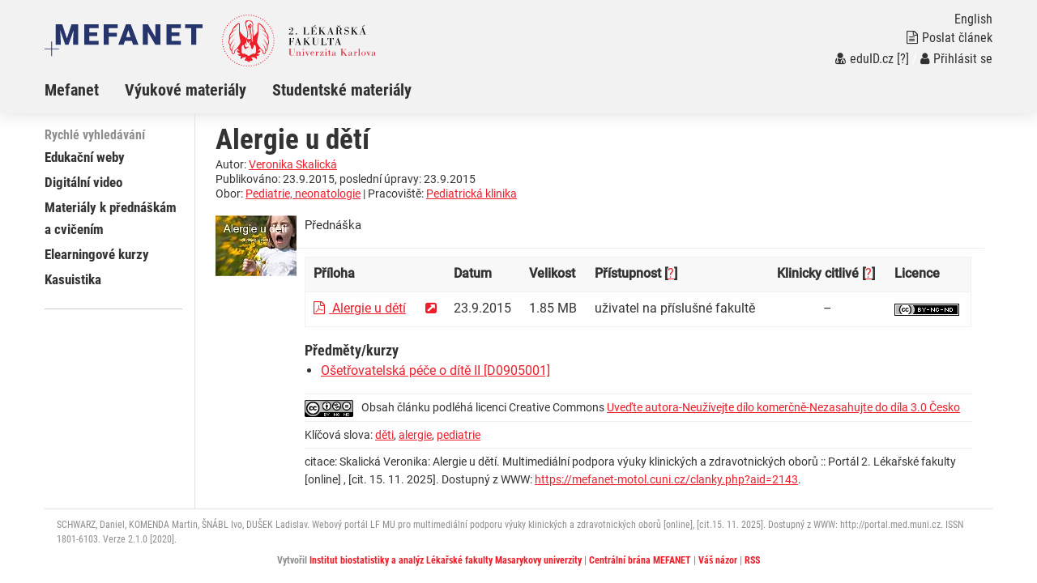

--- FILE ---
content_type: text/html; charset=UTF-8
request_url: http://mefanet-motol.cuni.cz/clanky.php?aid=2143
body_size: 4323
content:
<!DOCTYPE html>
<html class="no-js" lang="cs">
  <head>
  <title>Portál 2.LF: Alergie u dětí</title>
  <meta charset="utf-8" />
  <meta name="viewport" content="width=device-width, initial-scale=1.0" />
  <meta http-equiv="x-ua-compatible" content="ie=edge" />
  <meta name="robots" content="index,follow" />
  <meta name="description" content="Přednáška&nbsp;&shy;&nbsp;&shy;&nbsp;&shy;&nbsp;&shy;&nbsp;&shy;&nbsp;&shy;&nbsp;&shy;&nbsp;&shy;&nbsp;&shy;&nbsp;&shy;&nbsp;&shy;&nbsp;&shy;&nbsp;&shy;&nbsp;&shy;&nbsp;&shy;&nbsp;&shy;&nbsp;&shy;&nbsp;&shy;&nbsp;&shy;&nbsp;&shy;&nbsp;&shy;&nbsp;&shy;&nbsp;&shy; &nbsp;&shy; &nbsp;&shy; &nbsp;&shy; &nbsp;&shy; &nbsp;&shy; &nbsp;&shy;" />
  <meta name="keywords" content="děti, alergie, pediatrie" />
  <meta name="msapplication-TileColor" content="#ffc40d">
  <meta name="theme-color" content="#ffffff">

  <meta name="author" content="Multimediální podpora výuky klinických a zdravotnických oborů :: Portál 2. Lékařské fakulty" />
  <meta name="copyright" content="2. LF." />
  <meta name="DC.Identifier" content="(SCHEME=ISSN) 1801-6103" />
  <link rel="schema.DC" href="http://purl.org/dc/elements/1.1/" />
  <!-- specificka metadata -->
  <meta name="DC.Creator" content="Veronika Skalická" />
  <meta name="DC.Rights" content="MUDr. Veronika Skalická, Pediatrická klinika, UK 2. lékařská fakulta, V Úvalu 84, Praha 5, UK 2. lékařská fakulta, telefon: +420 224 432 001, fax: +420 , adresa: V Úvalu 84, 150 06 Praha 5" />
  <meta name="DC.Title" content="Alergie u dětí" />
  <meta name="DC.Description" content="Přednáška&nbsp;&shy;&nbsp;&shy;&nbsp;&shy;&nbsp;&shy;&nbsp;&shy;&nbsp;&shy;&nbsp;&shy;&nbsp;&shy;&nbsp;&shy;&nbsp;&shy;&nbsp;&shy;&nbsp;&shy;&nbsp;&shy;&nbsp;&shy;&nbsp;&shy;&nbsp;&shy;&nbsp;&shy;&nbsp;&shy;&nbsp;&shy;&nbsp;&shy;&nbsp;&shy;&nbsp;&shy;&nbsp;&shy; &nbsp;&shy; &nbsp;&shy; &nbsp;&shy; &nbsp;&shy; &nbsp;&shy; &nbsp;&shy;" />
  <meta name="DC.Subject" content="děti, alergie, pediatrie" />
  <!-- specificka metadata -->
  <meta name="DC.Creator" content="2. LF." />
  <meta name="DC.Subject" scheme="PHNK" content="medicína" />
  <meta name="DC.Subject" scheme="PHNK" content="lékařství" />
  <meta name="DC.Subject" scheme="PHNK" content="studium a výuka" />
  <meta name="DC.Subject" scheme="PHNK" content="multimédia" />
  <meta name="DC.Subject" scheme="MDT_MRF" content="61" />
  <meta name="DC.Subject" scheme="MDT_MRF" content="371.3" />
  <meta name="DC.Subject" scheme="MDT_MRF" content="004.032.6" />
  <meta name="DC.Subject" scheme="MDT_KON" content="61 - Lékařské vědy. Lékařství" />
  <meta name="DC.Subject" scheme="DDC_CON" content="610 - Medical sciences, medicine" />
  <meta name="DC.Description.abstract" content="Platforma 2.LF pro zveřejňování elektronických verzí pedagogických děl a multimediálních materiálů pro podporu výuky, hlavní úlohou je zpřístupnění všech elektronických didaktických materiálů vytvářených na 2.LF." />
  <meta name="DC.Publisher" content="2. LF." />
  <meta name="DC.Date" content="2015-09-23" />
  <meta name="DC.Type" scheme="DCMIType" content="InteractiveResource" />
  <meta name="DC.Format.medium" content="computerFile" />
  <meta name="DC.Identifier" content="https://mefanet-motol.cuni.cz" />
  <meta name="DC.Identifier" scheme="URN" content="URN:NBN:cz-nk2006118" />
  <meta name="DC.Language" scheme="RFC3066" content="cze" />
  <meta name="DC.Language" scheme="RFC3066" content="eng" />
  <meta name="DC.Rights" content="2. LF." />
  <link rel="stylesheet" href="css/app-motol.css" />
  <link rel="stylesheet" href="css/base.css?v1" />
  <script src="js/jquery.min.js"></script>  
  <script src="js/foundation.min.js"></script>
  <script src="js/jquery.magnific-popup.min.js"></script>
  <script src="js/common.js"></script>
  <link rel="shortcut icon" type="image/x-icon" href="favicon.ico" />
  </head>
<body>

  <nav class="accessibility-navigation" id="accessibility-navigation">
    <a title="Skip to content" href="#main">Přejít k obsahu</a>
    <a title="Skip to navigation" href="#navigation">Přejít k navigaci</a>
  </nav>
<header class="header">

    <div class="grid-container">
      <div class="grid-x">
        <div class="small-6 medium-8 large-10 cell header__logo">
          <a href="index.php"><img class="logo-small float-left" src="img/logo-mefanet-small.svg" alt="Logo MEFANET"></a>
          <a href=""><img class="logo-faculty float-left" src="img/motol/logo-faculty-cs.svg" alt="Logo LF"></a>
          <a href="index.php"><p class="float-left faculty-name show-for-medium"></a>
        </div>
        <div class="small-6 medium-4 large-2 cell">
          <div class="header__control text-right float-right show-for-medium">
            <a href="index-en.php"><p class="header__control--language">English</p></a> 
            <a href="index.php?f=poslat-clanek">
              <p class="header__control--language"><i class="fa fa-file-text-o" aria-hidden="true"></i>Poslat článek</p>
            </a>
            <p class="header__control--language white"><a href="https://mefanet-motol.cuni.cz/Shibboleth.sso/DS?target=https://mefanet-motol.cuni.cz/auth/do.php?oref=https://mefanet-motol.cuni.cz/clanky.php?aid=2143" title="Přihlášení uživatelů sítě MEFANET a české akademické federace identit eduID.cz (bez nutnosti registrace)"><i class="fa fa-user-md" aria-hidden="true"></i>eduID.cz</a> <a href="http://www.mefanet.cz/index.php?pg=authentication-framework" title="Více informací o autentizačním rámci sítě MEFANET">[?]</a> /  <a href="index.php?f=vas-ucet"><i class="fa fa-user" aria-hidden="true"></i>Přihlásit se</a></a></p>
          </div>
        </div>
      </div>
    </div>
    <nav class="navigation">
      <div class="grid-container">
        <div class="grid-x">
          <div class="large-12 cell">
            <div class="title-bar" data-responsive-toggle="example-animated-menu" data-hide-for="medium">
              <div class="title-bar-left">
                <div class="title-bar-title">Portál 2.LF</div>
              </div>
              <div class="title-bar-right">
                <button class="menu-icon" type="button" data-toggle></button>
                <div class="title-bar-title">Menu</div>
              </div>
            </div>
            <div class="top-bar" id="example-animated-menu">
              <div class="top-bar-left">
                <ul class="vertical medium-horizontal menu" data-responsive-menu="accordion medium-dropdown">
     <li><a title="Informace o projektu Mefanet (MEdical FAculties NETwork - http://www.mefanet.cz)" href="clanky.php?s=sekce1" >Mefanet</a></li>
     <li><a title="Výukové materiály" href="clanky.php?s=sekce2" >Výukové materiály</a></li>
     <li><a title="Studentské materiály" href="clanky.php?s=stu" >Studentské materiály</a></li>

                  <div class="show-for-small-only">
                    <li><a href="index.php?f=poslat-clanek"><i class="fa fa-file-text-o" aria-hidden="true"></i>Poslat článek</a></li>
                    <li class="white links"><a href="https://mefanet-motol.cuni.cz/Shibboleth.sso/DS?target=https://mefanet-motol.cuni.cz/auth/do.php?oref=https://mefanet-motol.cuni.cz/clanky.php?aid=2143" title="Přihlášení uživatelů sítě MEFANET a české akademické federace identit eduID.cz (bez nutnosti registrace)"><i class="fa fa-user-md" aria-hidden="true"></i>eduID.cz</a> <a href="http://www.mefanet.cz/index.php?pg=authentication-framework" title="Více informací o autentizačním rámci sítě MEFANET">[?]</a> /  <a href="index.php?f=vas-ucet"><i class="fa fa-user" aria-hidden="true"></i>Přihlásit se</a></a></li>
                    <li><a href="index-en.php">English</a></li>
                  </div>
                </ul>
              </div>
            </div>
          </div>
        </div>
      </div>
    </nav>
  </header>
  <div class="grid-container content" id="main" role="main"><div class="grid-x grid-padding-x">
      <div class="large-2 cell sidemenu">
        <span class="sidemenu__caption">Rychlé vyhledávání</span>
    <ul>
        <li><a title="Edukační weby" href="clanky.php?cat=edukacni-weby" >Edukační weby</a></li>
        <li><a title="Digitální video" href="clanky.php?cat=digitalni-video" >Digitální video</a></li>
        <li><a title="Materiály k přednáškám a&#160;cvičením" href="clanky.php?cat=materialy-prednaskam" >Materiály k přednáškám a&#160;cvičením</a></li>
        <li><a title="Elearningové kurzy" href="clanky.php?cat=elearningove-kurzy" >Elearningové kurzy</a></li>
        <li><a title="Kasuistika" href="clanky.php?cat=kasuistika" >Kasuistika</a></li>
     </ul>
    <hr  />
    <div class="hp_shib_box"><div class="hp_shib_padding">
      </div></div>
      </div>
      <div class="large-10 cell content__box">

<div class="article">

<div class="grid-x grid-padding-x">
  <div class="article__info cell medium-12 large-12">
    <h1 class="article__title">Alergie u dětí</h1>
    <p>Autor: <a href="autori.php?tid=403" title="Vypsat všechny články - Veronika Skalická">Veronika Skalická</a></p>
    <p>Publikováno: 23.9.2015, poslední úpravy: 23.9.2015</p>
    <p>Obor: <a href="lekarske-discipliny.php?disid=27" title="Vypsat všechny články zařazené v lékařském oboru Pediatrie, neonatologie">Pediatrie, neonatologie</a> | Pracoviště: <a href="pracoviste.php?depid=25" title="Vypsat všechny články pracoviště: Pediatrická klinika, UK 2. lékařská fakulta,V Úvalu 84 Praha 5 150 06 +420 224432001 http://ttp://www.pediatrie-motol.cz/">Pediatrická klinika</a></p>
  </div>
</div>
<div class="article__content">
  <div class="article__content--intro"><div class="article__image clearfix float-left"><img src="res/anot-alergie-u-deti_56027c6e89d31.jpg" alt="Alergie u dětí" /></div><p>Přednáška&nbsp;&shy;&nbsp;&shy;&nbsp;&shy;&nbsp;&shy;&nbsp;&shy;&nbsp;&shy;&nbsp;&shy;&nbsp;&shy;&nbsp;&shy;&nbsp;&shy;&nbsp;&shy;&nbsp;&shy;&nbsp;&shy;&nbsp;&shy;&nbsp;&shy;&nbsp;&shy;&nbsp;&shy;&nbsp;&shy;&nbsp;&shy;&nbsp;&shy;&nbsp;&shy;&nbsp;&shy;&nbsp;&shy; &nbsp;&shy; &nbsp;&shy; &nbsp;&shy; &nbsp;&shy; &nbsp;&shy; &nbsp;&shy;</p>
</div>

<div class="grid-container"><div class="grid-x grid-padding-x"><div class="small-12 medium-12 large-12">

  <div class="table-scroll">
<table><thead><tr>
<th>Příloha</th>
<th>&nbsp;</th>
<th>Datum</th>
<th>Velikost</th>
<th>Přístupnost&nbsp;[<a href="http://www.mefanet.cz/index.php?pg=authentication-framework" title="Zjistit více o autentizaci">?</a>]</th>
<th>Klinicky citlivé&nbsp;[<a href="http://www.mefanet.cz/index.php?pg=help--klinicky-citlive" title="Co je to klinicky citlivý materiál?">?</a>]</th>
<th>Licence</th>
</tr></thead>
<tbody>
<tr>
<td><a href="download.php?fid=2229" title="Stáhnout - Alergie u dětí"><i class="fa fa-file-pdf-o file-format" aria-hidden="true"></i>&nbsp;Alergie u dětí</a></td>
<td><a href="download.php?fid=2229" title="Otevřít v novém okně - Alergie u dětí" target="_blank" rel="noopener noreferrer"><i class="fa fa-external-link-square" aria-hidden="true" title="Otevřít v novém okně - Alergie u dětí"></i></a></td>
<td>23.9.2015</td>
<td>1.85&nbsp;MB</td>
<td>uživatel na příslušné fakultě</td>
<td class='text-center'>&ndash;</td>
<td><a rel="license" title="Uveďte autora-Neužívejte dílo komerčně-Nezasahujte do díla" href="http://creativecommons.org/licenses/by-nc-nd/3.0/cz/"><img title="Uveďte autora-Neužívejte dílo komerčně-Nezasahujte do díla" alt="Creative Commons License" class="middle" src="images/cc-by-nc-nd/3.0/80x15.png" /></a></td>
</tr>
</tbody>
</table>
</div>
<h4>Předměty/kurzy</h4>
<ul class="dokumenty"><li><a href="kurzy.php?cid=564" title="Vypsat všechny články asociované s předmětem/kurzem Ošetřovatelská péče o dítě II [D0905001]">Ošetřovatelská péče o dítě II [D0905001]</a></li>
</ul>
<div class="large-12 article__copyright"><p><a rel="license" title="Uveďte autora-Neužívejte dílo komerčně-Nezasahujte do díla" href="http://creativecommons.org/licenses/by-nc-nd/3.0/cz/"><img title="Uveďte autora-Neužívejte dílo komerčně-Nezasahujte do díla" alt="Creative Commons License" src="images/cc-by-nc-nd/3.0/88x31.png" /></a>Obsah článku podléhá licenci Creative Commons <a rel="license" href="http://creativecommons.org/licenses/by-nc-nd/3.0/cz/">Uveďte autora-Neužívejte dílo komerčně-Nezasahujte do díla 3.0 Česko</a></p></div>
<div class="large-12 article__keywords">
  <p>Klíčová slova: <a href="index.php?f=vyhledavani&amp;q=děti" title="děti">děti</a>, <a href="index.php?f=vyhledavani&amp;q=alergie" title="alergie">alergie</a>, <a href="index.php?f=vyhledavani&amp;q=pediatrie" title="pediatrie">pediatrie</a></p>
  <p class="article__keywords--citation">citace: Skalická Veronika: Alergie u dětí. Multimediální podpora výuky klinických a zdravotnických oborů :: Portál 2. Lékařské fakulty [online] , [cit. 15. 11. 2025]. Dostupný z WWW: <a href="https://mefanet-motol.cuni.cz/clanky.php?aid=2143">https://mefanet-motol.cuni.cz/clanky.php?aid=2143</a>.</p>
</div>
  </div></div></div>
</div>

</div>
  </div></div>
  <footer class="footer"  role="contentinfo">
    <div class="footer__content">
      <div class="grid-container">
        <div class="grid-x grid-padding-x">
          <div class="large-12 cell text-left">
            SCHWARZ, Daniel, KOMENDA Martin, ŠNÁBL Ivo, DUŠEK Ladislav. Webový portál LF MU pro multimediální podporu výuky klinických a zdravotnických oborů [online], [cit.15. 11. 2025]. 
Dostupný z WWW: http://portal.med.muni.cz. ISSN 1801-6103.
            Verze 2.1.0 [2020].
          </div>
          <div class="large-12 cell text-left">
            <div class="footer__logo--iba">
              <p>Vytvořil <a href="https://www.iba.muni.cz/">Institut biostatistiky a analýz Lékařské fakulty Masarykovy univerzity</a>
              | <a href="https://portal.mefanet.cz/">Centrální brána MEFANET</a>
              | <a href="index.php?f=vas-nazor">Váš názor</a>
              | <a href="rss.php">RSS</a>
              </p>
            </div>
          </div>
        </div>
      </div>
    </div>
  </footer>
<script>
var gaJsHost = (("https:" == document.location.protocol) ? "https://ssl." : "http://www.");
document.write(unescape("%3Cscript src='" + gaJsHost + "google-analytics.com/ga.js' type='text/javascript'%3E%3C/script%3E"));
</script>
<script type="text/javascript">
try {
var pageTracker = _gat._getTracker("UA-XXXXXXXDOPLNIT");
pageTracker._trackPageview();
var secondTracker = _gat._getTracker("UA-8624355-5");
secondTracker._setDomainName("none");
secondTracker._setAllowLinker(true);
secondTracker._initData();
secondTracker._trackPageview();
} catch(err) {}
</script>
</body>
</html>

--- FILE ---
content_type: image/svg+xml
request_url: http://mefanet-motol.cuni.cz/img/motol/logo-faculty-cs.svg
body_size: 23522
content:
<!-- Generator: Adobe Illustrator 23.0.6, SVG Export Plug-In  -->
<svg version="1.1" xmlns="http://www.w3.org/2000/svg" xmlns:xlink="http://www.w3.org/1999/xlink" x="0px" y="0px" width="247.9px"
	 height="84.5px" viewBox="0 0 247.9 84.5" enable-background="new 0 0 247.9 84.5" xml:space="preserve">
<defs>
</defs>
<path d="M114.6,32.3h-7.1v-0.8c2.8-2.7,3.7-3.6,4.2-4.2c0.9-1,1.2-1.8,1.2-2.9c0-1.8-0.9-2.9-2.3-2.9c-1.1,0-2.2,0.9-2.2,1.8
	c0,0.2,0.1,0.4,0.3,0.4c0.1,0,0.1,0,0.2,0c0.2-0.1,0.3-0.1,0.4-0.1c0.5,0,0.9,0.3,0.9,0.8s-0.4,0.8-0.9,0.8c-0.8,0-1.3-0.7-1.3-1.6
	c0-1.4,1.4-2.6,3.3-2.6c2,0,3.4,1.2,3.4,2.8c0,0.7-0.3,1.4-0.9,2.2c-0.7,0.8-1,1.1-3.3,3.3c-0.4,0.3-1,0.9-1.8,1.6h4
	c1.3,0,1.4-0.1,1.6-1.7h0.3L114.6,32.3z"/>
<path d="M121,31.4c0,0.6-0.5,1-1.1,1c-0.6,0-1.1-0.4-1.1-1c0-0.6,0.5-1,1.1-1C120.5,30.3,121,30.8,121,31.4"/>
<path d="M132.1,21.1h-1.5v-0.3h5v0.3h-1.5v10.8h2.2c1.5,0,2-0.1,2.4-0.6c0.5-0.5,0.8-1.2,1.1-2.6h0.3l-0.3,3.6h-9.1v-0.3h1.5V21.1z"
	/>
<path d="M151,17.8c0.2,0,0.3,0.1,0.3,0.2c0,0.1-0.1,0.2-0.3,0.2l-4.2,1.6l-0.1-0.2l2.5-1.8H151z M144.5,21.1H143v-0.3h8.8l0.1,3.2
	h-0.2c-0.2-1-0.5-1.5-0.8-2c-0.3-0.4-0.8-0.7-1.5-0.8c-0.3-0.1-0.5-0.1-1.4-0.1h-1.4v5.2c2.3,0,2.6-0.3,2.7-2.1h0.2v4.7h-0.2
	c-0.1-1.1-0.1-1.2-0.3-1.6c-0.3-0.5-0.7-0.7-1.8-0.7h-0.6v5.3h2.3c1.2,0,1.4,0,1.8-0.3c0.7-0.4,1-1,1.6-2.9h0.2l-0.3,3.6H143v-0.3
	h1.5V21.1z"/>
<path d="M166,31.9h0.9v0.3h-4.8v-0.3h1.6l-4.5-5.7l4.9-5.2h-1.8v-0.3h3.9v0.3h-1.5l-3.9,4.1L166,31.9z M157,21.1h-1.5v-0.3h5v0.3
	H159v10.8h1.5v0.3h-5v-0.3h1.5V21.1z"/>
<path d="M173.9,23.4l-1.7,4.8h3.4L173.9,23.4z M172.1,28.6l-1.2,3.4h1.6v0.3h-3v-0.3h0.9l4.1-11.2h0.5l4,11.2h1.3v0.3h-5v-0.3h1.6
	l-1.2-3.4H172.1z"/>
<path d="M187.3,25.9c1.3,0,1.9-0.1,2.4-0.4c0.5-0.4,0.8-1.1,0.8-2c0-0.9-0.3-1.6-0.8-1.9c-0.5-0.4-1-0.4-2.3-0.4h-0.7v4.8H187.3z
	 M185,17.9l0.1-0.2l2.9,0.8l2.9-0.8l0.1,0.2l-3,1.9L185,17.9z M184.7,21.1h-1.5v-0.3h4.2c2.4,0,3.1,0.1,3.9,0.6
	c0.8,0.5,1.3,1.2,1.3,2.1c0,1.6-1.4,2.6-3.7,2.8c2.3,0.3,3.5,1.7,3.3,3.9c0,0.8,0,1,0.1,1.2c0.1,0.3,0.4,0.6,0.7,0.6
	c0.2,0,0.3,0,0.7-0.2l0.1,0.3c-0.5,0.2-0.9,0.3-1.3,0.3c-0.9,0-1.8-0.5-2.1-1.2c-0.3-0.5-0.4-0.9-0.4-2.3c0-1.1-0.1-1.5-0.5-1.9
	c-0.4-0.5-1-0.7-2.3-0.7h-0.6v5.6h1.5v0.3h-5v-0.3h1.5V21.1z"/>
<path d="M203.8,23.6h-0.3c-0.1-0.8-0.3-1.2-0.7-1.6c-0.5-0.7-1.4-1-2.2-1c-1.4,0-2.4,0.9-2.4,2.1c0,0.6,0.3,1.1,0.8,1.3
	c0.3,0.2,0.9,0.3,2.1,0.6c1.5,0.4,1.8,0.5,2.3,0.9c0.7,0.6,1.1,1.5,1.1,2.6c0,2.3-1.5,3.9-3.6,3.9c-1,0-1.8-0.3-2.7-1l-0.7,0.8h-0.4
	v-3.6h0.3c0.2,0.9,0.4,1.5,0.8,2c0.7,0.8,1.7,1.3,2.8,1.3c1.6,0,2.7-1,2.7-2.5c0-0.7-0.3-1.3-0.8-1.7c-0.4-0.3-0.7-0.4-2.1-0.7
	c-1.5-0.4-2-0.6-2.5-1c-0.5-0.5-0.9-1.2-0.9-2.1c0-2,1.5-3.5,3.4-3.5c0.8,0,1.5,0.2,2.3,0.7l0.6-0.7h0.3V23.6z"/>
<path d="M218,31.9h0.9v0.3h-4.8v-0.3h1.6l-4.5-5.7l4.9-5.2h-1.8v-0.3h3.9v0.3h-1.5l-3.9,4.1L218,31.9z M209.1,21.1h-1.5v-0.3h5v0.3
	H211v10.8h1.5v0.3h-5v-0.3h1.5V21.1z"/>
<path d="M229.9,17.8c0.2,0,0.3,0.1,0.3,0.2c0,0.1-0.1,0.2-0.3,0.2l-4.2,1.6l-0.1-0.2l2.5-1.8H229.9z M225.9,23.4l-1.7,4.8h3.4
	L225.9,23.4z M224.1,28.6l-1.2,3.4h1.6v0.3h-3v-0.3h0.9l4.1-11.2h0.5l3.9,11.2h1.3v0.3h-5v-0.3h1.6l-1.2-3.4H224.1z"/>
<path d="M108.8,38.3h-1.5v-0.3h8.7l0.2,3.2H116c-0.2-1.1-0.5-1.6-0.9-2.1c-0.4-0.4-0.8-0.6-1.3-0.7c-0.3-0.1-0.4-0.1-1.9-0.1h-1.1
	v5.2c2.3,0,2.6-0.3,2.7-2.1h0.2V46h-0.2c-0.1-1-0.1-1.2-0.3-1.6c-0.3-0.5-0.7-0.7-1.8-0.7h-0.6v5.3h1.5v0.3h-5v-0.3h1.5V38.3z"/>
<path d="M121.7,40.6l-1.7,4.8h3.4L121.7,40.6z M119.9,45.7l-1.2,3.4h1.6v0.3h-3v-0.3h0.9l4.1-11.2h0.5l3.9,11.2h1.3v0.3h-5v-0.3h1.6
	l-1.2-3.4H119.9z"/>
<path d="M141.4,49.1h0.9v0.3h-4.8v-0.3h1.6l-4.5-5.7l4.9-5.2h-1.8v-0.3h3.9v0.3h-1.5l-3.9,4.1L141.4,49.1z M132.4,38.3h-1.5v-0.3h5
	v0.3h-1.5v10.8h1.5v0.3h-5v-0.3h1.5V38.3z"/>
<path d="M152.3,38.3v-0.3h3.5v0.3h-1.5v6.6c0,2.2-0.1,2.8-0.7,3.5c-0.6,0.8-1.6,1.2-3,1.2c-1.4,0-2.7-0.4-3.4-1.1
	c-0.8-0.7-0.9-1.4-0.9-3.7v-6.6h-1.5v-0.3h5v0.3h-1.5v6.6c0,2.4,0,2.7,0.5,3.4c0.4,0.6,1.3,1,2.3,1c1.2,0,2.1-0.5,2.5-1.4
	c0.3-0.7,0.4-1.1,0.4-2.9v-6.6H152.3z"/>
<path d="M160.4,38.3h-1.5v-0.3h5v0.3h-1.5v10.8h2.2c1.5,0,2-0.1,2.4-0.6c0.5-0.5,0.8-1.2,1.1-2.6h0.3l-0.3,3.6h-9.1v-0.3h1.5V38.3z"
	/>
<path d="M174,38.3h-0.6c-1.3,0-1.6,0.1-2.1,0.7c-0.6,0.7-0.9,1.4-1.1,2.6h-0.3l0.1-3.6h10l0.1,3.6h-0.3c-0.2-1.2-0.5-1.9-1.1-2.6
	c-0.5-0.6-0.9-0.7-2.1-0.7H176v10.8h1.7v0.3h-5.4v-0.3h1.7V38.3z"/>
<path d="M186,40.6l-1.7,4.8h3.4L186,40.6z M184.2,45.7l-1.2,3.4h1.6v0.3h-3v-0.3h0.9l4.1-11.2h0.5l3.9,11.2h1.3v0.3h-5v-0.3h1.6
	l-1.2-3.4H184.2z"/>
<path fill="#D73648" d="M114.4,55.9v-0.3h3.3v0.3h-1.4v6.3c0,2.1-0.1,2.6-0.6,3.4c-0.5,0.8-1.6,1.2-2.9,1.2c-1.3,0-2.6-0.4-3.3-1
	c-0.7-0.7-0.9-1.3-0.9-3.5v-6.3h-1.4v-0.3h4.8v0.3h-1.4v6.3c0,2.3,0,2.6,0.5,3.2c0.4,0.6,1.2,0.9,2.2,0.9c1.1,0,2-0.5,2.4-1.3
	c0.3-0.6,0.3-1,0.3-2.8v-6.3H114.4z"/>
<path fill="#D73648" d="M120.1,60.5H119v-0.3h2.7V61c0.6-0.7,1.3-1,2.2-1c0.7,0,1.4,0.3,1.8,0.6c0.4,0.4,0.5,0.8,0.5,2v3.7h1.2v0.3
	h-3.8v-0.3h1v-2.5c0-2-0.1-2.6-0.3-2.9c-0.2-0.3-0.5-0.4-0.9-0.4c-0.5,0-1,0.3-1.3,0.7c-0.3,0.5-0.4,1.2-0.4,3.2v2h1v0.3H119v-0.3
	h1.2V60.5z"/>
<path fill="#D73648" d="M132.1,56.8c0,0.5-0.5,0.9-1,0.9c-0.6,0-1-0.4-1-0.9c0-0.5,0.4-0.9,1-0.9C131.6,55.8,132.1,56.3,132.1,56.8
	 M130.4,60.5h-1.2v-0.3h2.7v6.1h1.2v0.3h-3.9v-0.3h1.2V60.5z"/>
<polygon fill="#D73648" points="138.1,66.8 137.5,66.8 134.8,60.5 134.1,60.5 134.1,60.1 137.8,60.1 137.8,60.5 136.5,60.5 
	138.4,64.9 140.2,60.5 138.8,60.5 138.8,60.1 141.3,60.1 141.3,60.5 140.6,60.5 "/>
<path fill="#D73648" d="M146.9,62.5c0-1.1,0-1.2-0.1-1.5c-0.2-0.4-0.6-0.6-1.1-0.6c-0.5,0-0.9,0.1-1.1,0.4c-0.2,0.3-0.3,0.6-0.3,1.4
	v0.3H146.9z M144.2,62.8v0.5c0,1.6,0,2,0.2,2.3c0.3,0.5,0.8,0.8,1.4,0.8c1.1,0,2-0.7,2.3-2h0.4c-0.3,1.4-1.4,2.3-2.8,2.3
	c-1.8,0-3.4-1.6-3.4-3.4s1.5-3.4,3.3-3.4c1.1,0,2,0.5,2.6,1.3c0.3,0.4,0.4,0.8,0.5,1.5H144.2z"/>
<path fill="#D73648" d="M151.5,60.5h-1.2v-0.3h2.7v1.6c0.5-1.2,1.1-1.7,1.9-1.7c0.6,0,1.1,0.4,1.1,1c0,0.5-0.4,0.8-0.9,0.8
	c-0.3,0-0.6-0.2-0.7-0.4c-0.1-0.1-0.1-0.1-0.1-0.4c0-0.1-0.1-0.2-0.2-0.2c-0.1,0-0.3,0.2-0.5,0.4c-0.5,0.8-0.7,1.8-0.7,3.7v1.5h1.2
	v0.3h-3.9v-0.3h1.2V60.5z"/>
<path fill="#D73648" d="M159.5,66.3h1.4c1.1,0,1.6-0.2,1.9-0.8c0.2-0.3,0.4-1,0.6-1.6h0.2l0,2.8h-6l4.2-6.1h-0.9
	c-1,0-1.3,0.1-1.6,0.4c-0.3,0.4-0.4,0.5-0.8,1.8h-0.2v-2.5h5.6L159.5,66.3z"/>
<path fill="#D73648" d="M168.5,56.8c0,0.5-0.5,0.9-1,0.9c-0.6,0-1-0.4-1-0.9c0-0.5,0.4-0.9,1-0.9C168.1,55.8,168.5,56.3,168.5,56.8
	 M166.8,60.5h-1.2v-0.3h2.7v6.1h1.2v0.3h-3.9v-0.3h1.2V60.5z"/>
<path fill="#D73648" d="M173.4,60.1h1.7v0.3h-1.7v4.7c0,0.5,0,0.6,0.1,0.8c0.1,0.2,0.4,0.3,0.7,0.3c0.5,0,0.8-0.3,0.9-0.9h0.3
	c-0.2,0.9-0.8,1.4-1.8,1.4c-0.6,0-1.2-0.2-1.5-0.6c-0.3-0.3-0.3-0.5-0.3-1.5v-4.2h-1.1v-0.2c1.2-0.6,1.9-1.4,2.4-2.6h0.3V60.1z"/>
<path fill="#D73648" d="M181.3,63.3c-0.9,0-1.4,0.1-1.8,0.4c-0.5,0.3-0.8,0.7-0.8,1.3c0,0.7,0.4,1.1,1,1.1c0.5,0,1-0.3,1.2-0.7
	c0.2-0.3,0.3-0.8,0.3-1.7V63.3z M184,66.3c-0.4,0.3-0.8,0.5-1.2,0.5c-0.9,0-1.4-0.4-1.5-1.3c-0.5,0.8-1.3,1.3-2.3,1.3
	c-1.1,0-1.8-0.6-1.8-1.5c0-0.8,0.6-1.4,1.6-1.8c0.6-0.2,1.4-0.3,2.5-0.4v-1.1c0-0.9,0-1.1-0.2-1.3c-0.2-0.2-0.6-0.3-1-0.3
	c-0.6,0-1.3,0.4-1.3,0.7c0,0.1,0,0.1,0.1,0.2c0.2,0.2,0.2,0.3,0.2,0.5c0,0.4-0.3,0.7-0.7,0.7c-0.4,0-0.8-0.3-0.8-0.7
	c0-0.9,1.3-1.6,2.7-1.6c0.9,0,1.6,0.3,2.1,0.7c0.4,0.4,0.4,0.5,0.4,1.9v1.8c0,1.6,0,1.6,0.1,1.7c0.1,0.1,0.1,0.2,0.3,0.2
	c0.2,0,0.2,0,0.5-0.3L184,66.3z"/>
<path fill="#D73648" d="M200.9,66.3h0.8v0.3h-4.6v-0.3h1.5l-4.3-5.4l4.7-4.9h-1.7v-0.3h3.7v0.3h-1.5l-3.7,4L200.9,66.3z M192.3,55.9
	h-1.5v-0.3h4.8v0.3h-1.4v10.3h1.4v0.3h-4.8v-0.3h1.5V55.9z"/>
<path fill="#D73648" d="M207.6,63.3c-0.9,0-1.4,0.1-1.8,0.4c-0.5,0.3-0.8,0.7-0.8,1.3c0,0.7,0.4,1.1,1,1.1c0.5,0,1-0.3,1.2-0.7
	c0.2-0.3,0.3-0.8,0.3-1.7V63.3z M210.3,66.3c-0.4,0.3-0.8,0.5-1.2,0.5c-0.9,0-1.4-0.4-1.5-1.3c-0.5,0.8-1.3,1.3-2.3,1.3
	c-1.1,0-1.8-0.6-1.8-1.5c0-0.8,0.6-1.4,1.6-1.8c0.6-0.2,1.4-0.3,2.5-0.4v-1.1c0-0.9,0-1.1-0.2-1.3c-0.2-0.2-0.6-0.3-1-0.3
	c-0.6,0-1.3,0.4-1.3,0.7c0,0.1,0,0.1,0.1,0.2c0.2,0.2,0.2,0.3,0.2,0.5c0,0.4-0.3,0.7-0.7,0.7c-0.4,0-0.8-0.3-0.8-0.7
	c0-0.9,1.3-1.6,2.7-1.6c0.9,0,1.6,0.3,2.1,0.7c0.4,0.4,0.4,0.5,0.4,1.9v1.8c0,1.6,0,1.6,0.1,1.7c0.1,0.1,0.1,0.2,0.3,0.2
	c0.2,0,0.2,0,0.5-0.3L210.3,66.3z"/>
<path fill="#D73648" d="M213.3,60.5h-1.2v-0.3h2.7v1.6c0.5-1.2,1.1-1.7,1.9-1.7c0.6,0,1.1,0.4,1.1,1c0,0.5-0.4,0.8-0.9,0.8
	c-0.3,0-0.6-0.2-0.7-0.4c-0.1-0.1-0.1-0.1-0.1-0.4c0-0.1-0.1-0.2-0.2-0.2c-0.1,0-0.3,0.2-0.5,0.4c-0.5,0.8-0.7,1.8-0.7,3.7v1.5h1.2
	v0.3h-3.9v-0.3h1.2V60.5z"/>
<polygon fill="#D73648" points="220.1,55.9 219,55.9 219,55.6 221.7,55.6 221.7,66.3 222.9,66.3 222.9,66.6 219,66.6 219,66.3 
	220.1,66.3 "/>
<path fill="#D73648" d="M226.4,61c-0.2,0.3-0.2,0.6-0.2,2.3c0,1.9,0,2.1,0.3,2.5c0.3,0.4,0.7,0.6,1.4,0.6c0.7,0,1.2-0.2,1.5-0.7
	c0.2-0.3,0.2-0.6,0.2-2.3c0-1.9,0-2.1-0.3-2.5c-0.3-0.4-0.7-0.6-1.4-0.6C227.2,60.3,226.7,60.6,226.4,61 M231.5,63.4
	c0,1.8-1.6,3.4-3.5,3.4c-2,0-3.5-1.5-3.5-3.4c0-1.9,1.6-3.4,3.5-3.4C229.9,60,231.5,61.5,231.5,63.4"/>
<polygon fill="#D73648" points="236.6,66.8 236,66.8 233.3,60.5 232.6,60.5 232.6,60.1 236.3,60.1 236.3,60.5 235,60.5 236.9,64.9 
	238.6,60.5 237.3,60.5 237.3,60.1 239.8,60.1 239.8,60.5 239.1,60.5 "/>
<path fill="#D73648" d="M245.2,63.3c-0.9,0-1.4,0.1-1.8,0.4c-0.5,0.3-0.8,0.7-0.8,1.3c0,0.7,0.4,1.1,1,1.1c0.5,0,1-0.3,1.2-0.7
	c0.2-0.3,0.3-0.8,0.3-1.7V63.3z M247.9,66.3c-0.4,0.3-0.8,0.5-1.2,0.5c-0.9,0-1.4-0.4-1.5-1.3c-0.5,0.8-1.3,1.3-2.3,1.3
	c-1.1,0-1.9-0.6-1.9-1.5c0-0.8,0.6-1.4,1.6-1.8c0.6-0.2,1.4-0.3,2.5-0.4v-1.1c0-0.9,0-1.1-0.2-1.3c-0.2-0.2-0.6-0.3-1-0.3
	c-0.6,0-1.3,0.4-1.3,0.7c0,0.1,0,0.1,0.1,0.2c0.2,0.2,0.2,0.3,0.2,0.5c0,0.4-0.3,0.7-0.7,0.7c-0.4,0-0.8-0.3-0.8-0.7
	c0-0.9,1.3-1.6,2.7-1.6c0.9,0,1.6,0.3,2.1,0.7c0.4,0.4,0.4,0.5,0.4,1.9v1.8c0,1.6,0,1.6,0.1,1.7c0.1,0.1,0.1,0.2,0.3,0.2
	c0.2,0,0.2,0,0.5-0.3L247.9,66.3z"/>
<path fill="#EC1F2B" d="M43.1,1.6L43.1,1.6c-0.4,0-0.8-0.4-0.8-0.8c0-0.4,0.4-0.8,0.8-0.8C43.6,0,44,0.4,44,0.8
	C43.9,1.3,43.6,1.6,43.1,1.6L43.1,1.6z M38.3,1c0-0.4,0.3-0.8,0.7-0.9c0.4,0,0.8,0.3,0.9,0.7c0,0.4-0.3,0.8-0.7,0.9c0,0,0,0-0.1,0
	C38.7,1.7,38.4,1.4,38.3,1 M47.1,1.9c-0.4-0.1-0.8-0.5-0.7-0.9c0.1-0.4,0.5-0.8,0.9-0.7c0.4,0.1,0.8,0.5,0.7,0.9
	C47.9,1.6,47.6,1.9,47.1,1.9C47.1,1.9,47.1,1.9,47.1,1.9 M34.4,1.5c-0.1-0.4,0.2-0.9,0.7-0.9c0.4-0.1,0.9,0.2,0.9,0.7
	c0.1,0.4-0.2,0.9-0.7,0.9c0,0-0.1,0-0.1,0C34.8,2.2,34.4,1.9,34.4,1.5 M50.9,2.5c-0.4-0.1-0.7-0.5-0.6-1c0.1-0.4,0.5-0.7,1-0.6
	c0.4,0.1,0.7,0.5,0.6,1c-0.1,0.4-0.4,0.6-0.8,0.6C51,2.6,51,2.5,50.9,2.5 M30.5,2.5c-0.1-0.4,0.1-0.9,0.6-1c0.4-0.1,0.9,0.1,1,0.6
	c0.1,0.4-0.1,0.9-0.6,1c-0.1,0-0.1,0-0.2,0C30.9,3.1,30.6,2.8,30.5,2.5 M54.7,3.6L54.7,3.6c-0.4-0.1-0.7-0.6-0.5-1
	c0.1-0.4,0.6-0.7,1-0.5c0.4,0.1,0.7,0.6,0.5,1c-0.1,0.3-0.4,0.6-0.8,0.6C54.9,3.6,54.8,3.6,54.7,3.6 M26.7,3.8c-0.2-0.4,0-0.9,0.5-1
	v0c0.4-0.2,0.9,0,1,0.5c0.2,0.4-0.1,0.9-0.5,1c-0.1,0-0.2,0.1-0.3,0.1C27.1,4.3,26.8,4.1,26.7,3.8 M58.4,4.9C58,4.8,57.8,4.3,58,3.9
	c0.2-0.4,0.7-0.6,1.1-0.4c0.4,0.2,0.6,0.7,0.4,1.1C59.3,4.8,59,5,58.7,5C58.6,5,58.5,5,58.4,4.9 M23.1,5.5c-0.2-0.4,0-0.9,0.4-1.1
	c0.4-0.2,0.9,0,1.1,0.4c0.2,0.4,0,0.9-0.4,1.1c-0.1,0.1-0.2,0.1-0.4,0.1C23.5,5.9,23.2,5.7,23.1,5.5 M61.9,6.7L61.9,6.7
	c-0.4-0.2-0.5-0.7-0.3-1.1c0.2-0.4,0.7-0.5,1.1-0.3C63.1,5.5,63.2,6,63,6.4c-0.1,0.3-0.4,0.4-0.7,0.4C62.2,6.8,62,6.8,61.9,6.7
	 M19.6,7.5c-0.2-0.4-0.1-0.9,0.3-1.1c0.4-0.2,0.9-0.1,1.1,0.3c0.2,0.4,0.1,0.9-0.3,1.1c-0.1,0.1-0.3,0.1-0.4,0.1
	C20,7.9,19.8,7.7,19.6,7.5 M65.3,8.7C64.9,8.5,64.8,8,65,7.6c0.3-0.4,0.8-0.5,1.1-0.2c0.4,0.3,0.5,0.8,0.2,1.1
	c-0.2,0.2-0.4,0.3-0.7,0.3C65.6,8.9,65.4,8.8,65.3,8.7 M16.4,9.8c-0.3-0.4-0.2-0.9,0.1-1.1c0.4-0.3,0.9-0.2,1.1,0.1
	c0.3,0.4,0.2,0.9-0.1,1.1c-0.1,0.1-0.3,0.2-0.5,0.2C16.8,10.2,16.5,10,16.4,9.8 M68.4,11.1C68,10.8,68,10.3,68.3,10
	c0.3-0.3,0.8-0.4,1.1-0.1c0.3,0.3,0.4,0.8,0.1,1.1c-0.2,0.2-0.4,0.3-0.6,0.3C68.7,11.3,68.5,11.3,68.4,11.1 M13.4,12.5
	c-0.3-0.3-0.3-0.8,0-1.1c0.3-0.3,0.8-0.3,1.1,0c0.3,0.3,0.3,0.8,0,1.1h0c-0.2,0.1-0.4,0.2-0.6,0.2C13.7,12.7,13.5,12.7,13.4,12.5
	 M71.3,13.8c-0.3-0.3-0.3-0.8,0-1.1c0.3-0.3,0.8-0.3,1.1,0c0.3,0.3,0.3,0.8,0,1.1C72.2,14,72,14,71.8,14C71.6,14,71.4,14,71.3,13.8
	 M10.6,15.4c-0.3-0.3-0.4-0.8-0.1-1.1c0.3-0.3,0.8-0.4,1.1-0.1c0.3,0.3,0.4,0.8,0.1,1.1c-0.2,0.2-0.4,0.3-0.6,0.3
	C11,15.6,10.8,15.5,10.6,15.4 M73.9,16.7L73.9,16.7c-0.3-0.3-0.2-0.9,0.1-1.1s0.9-0.2,1.1,0.1l0,0c0.3,0.3,0.2,0.9-0.1,1.1
	C74.9,17,74.7,17,74.5,17C74.3,17,74,16.9,73.9,16.7 M8.2,18.6c-0.4-0.3-0.4-0.8-0.2-1.1c0.3-0.4,0.8-0.4,1.1-0.2
	c0.4,0.3,0.4,0.8,0.2,1.1c-0.2,0.2-0.4,0.3-0.7,0.3C8.5,18.7,8.3,18.7,8.2,18.6 M76.2,19.9c-0.2-0.4-0.1-0.9,0.2-1.1
	c0.4-0.2,0.9-0.1,1.1,0.2c0.2,0.4,0.1,0.9-0.2,1.1c-0.1,0.1-0.3,0.1-0.4,0.1C76.6,20.3,76.3,20.1,76.2,19.9 M6,22
	c-0.4-0.2-0.5-0.7-0.3-1.1c0.2-0.4,0.7-0.5,1.1-0.3c0.4,0.2,0.5,0.7,0.3,1.1c-0.2,0.3-0.4,0.4-0.7,0.4C6.3,22.1,6.2,22,6,22
	 M78.2,23.3L78.2,23.3c-0.2-0.4-0.1-0.9,0.3-1.1c0.4-0.2,0.9-0.1,1.1,0.3c0.2,0.4,0.1,0.9-0.3,1.1c-0.1,0.1-0.2,0.1-0.4,0.1
	C78.6,23.7,78.3,23.6,78.2,23.3 M4.2,25.6c-0.4-0.2-0.6-0.7-0.4-1.1c0.2-0.4,0.7-0.6,1.1-0.4c0.4,0.2,0.6,0.7,0.4,1.1
	c-0.1,0.3-0.4,0.5-0.7,0.5C4.5,25.6,4.4,25.6,4.2,25.6 M79.9,26.8c-0.2-0.4,0-0.9,0.4-1.1c0.4-0.2,0.9,0,1.1,0.4
	c0.2,0.4,0,0.9-0.4,1.1c-0.1,0-0.2,0.1-0.3,0.1C80.3,27.3,80,27.2,79.9,26.8 M2.8,29.3c-0.4-0.1-0.6-0.6-0.5-1
	c0.1-0.4,0.6-0.6,1-0.5c0.4,0.1,0.6,0.6,0.5,1c-0.1,0.3-0.4,0.5-0.8,0.5C3,29.3,2.9,29.3,2.8,29.3 M81.2,30.5L81.2,30.5
	c-0.1-0.4,0.1-0.9,0.5-1c0.4-0.1,0.9,0.1,1,0.5c0.1,0.4-0.1,0.9-0.5,1c-0.1,0-0.2,0-0.2,0C81.6,31.1,81.3,30.9,81.2,30.5 M1.8,33.2
	c-0.4-0.1-0.7-0.5-0.6-1c0.1-0.4,0.5-0.7,1-0.6c0.4,0.1,0.7,0.5,0.6,1c-0.1,0.4-0.4,0.6-0.8,0.6C1.9,33.2,1.8,33.2,1.8,33.2
	 M82.1,34.3c-0.1-0.4,0.2-0.9,0.6-0.9c0.4-0.1,0.9,0.2,0.9,0.6s-0.2,0.9-0.6,0.9c-0.1,0-0.1,0-0.2,0C82.5,35,82.2,34.7,82.1,34.3
	 M1.1,37.1c-0.4-0.1-0.7-0.5-0.7-0.9v0c0.1-0.4,0.5-0.7,0.9-0.7C1.7,35.6,2,36,2,36.4c-0.1,0.4-0.4,0.7-0.8,0.7
	C1.1,37.1,1.1,37.1,1.1,37.1 M82.7,38.2c0-0.4,0.3-0.8,0.7-0.9c0.4,0,0.8,0.3,0.9,0.7c0,0.4-0.3,0.8-0.7,0.9c0,0-0.1,0-0.1,0
	C83.1,39,82.7,38.7,82.7,38.2 M0.8,41.1c-0.4,0-0.8-0.4-0.8-0.8c0-0.4,0.4-0.8,0.8-0.8c0.4,0,0.8,0.4,0.8,0.8
	C1.6,40.8,1.2,41.1,0.8,41.1C0.8,41.1,0.8,41.1,0.8,41.1 M82.9,42.2C82.9,42.2,82.9,42.2,82.9,42.2C82.9,42.2,82.9,42.2,82.9,42.2
	c0-0.5,0.4-0.9,0.8-0.9c0.4,0,0.8,0.4,0.8,0.8v0c0,0,0,0,0,0c0,0,0,0,0,0c0,0.4-0.4,0.8-0.8,0.8C83.2,43.1,82.9,42.7,82.9,42.2
	 M0,44.3L0,44.3c0-0.4,0.3-0.8,0.8-0.8c0.4,0,0.8,0.3,0.8,0.8c0,0.4-0.3,0.8-0.8,0.8c0,0,0,0,0,0C0.4,45.1,0,44.8,0,44.3 M83.4,47
	c-0.4,0-0.8-0.4-0.7-0.9c0-0.4,0.4-0.8,0.9-0.7c0.4,0,0.8,0.4,0.7,0.9v0C84.3,46.7,83.9,47,83.4,47C83.5,47,83.4,47,83.4,47
	 M0.4,48.4L0.4,48.4c-0.1-0.4,0.2-0.8,0.7-0.9c0.4-0.1,0.9,0.2,0.9,0.7c0.1,0.4-0.2,0.9-0.7,0.9c0,0-0.1,0-0.1,0
	C0.8,49.1,0.5,48.8,0.4,48.4 M82.8,51c-0.4-0.1-0.7-0.5-0.6-0.9c0.1-0.4,0.5-0.7,0.9-0.6c0.4,0.1,0.7,0.5,0.6,0.9
	c-0.1,0.4-0.4,0.7-0.8,0.7C82.9,51,82.8,51,82.8,51 M1.2,52.4c-0.1-0.4,0.2-0.9,0.6-1c0.4-0.1,0.9,0.2,1,0.6c0.1,0.4-0.2,0.9-0.6,1
	C2.1,53,2,53,2,53C1.6,53,1.3,52.8,1.2,52.4 M81.7,54.9c-0.4-0.1-0.7-0.6-0.5-1c0.1-0.4,0.6-0.7,1-0.5c0.4,0.1,0.7,0.6,0.5,1
	c-0.1,0.3-0.4,0.6-0.8,0.6C81.9,54.9,81.8,54.9,81.7,54.9 M2.4,56.3L2.4,56.3c-0.1-0.4,0.1-0.9,0.5-1c0.4-0.1,0.9,0.1,1,0.5
	c0.1,0.4-0.1,0.9-0.5,1c-0.1,0-0.2,0-0.3,0C2.8,56.8,2.5,56.6,2.4,56.3 M80.3,58.6c-0.4-0.2-0.6-0.6-0.4-1.1
	c0.2-0.4,0.6-0.6,1.1-0.4c0.4,0.2,0.6,0.6,0.4,1.1c-0.1,0.3-0.4,0.5-0.7,0.5C80.5,58.7,80.4,58.7,80.3,58.6 M3.9,60.1L3.9,60.1
	c-0.2-0.4,0-0.9,0.4-1.1c0.4-0.2,0.9,0,1.1,0.4c0.2,0.4,0,0.9-0.4,1.1c-0.1,0.1-0.2,0.1-0.3,0.1C4.3,60.6,4,60.4,3.9,60.1
	 M78.6,62.2c-0.4-0.2-0.5-0.7-0.3-1.1c0.2-0.4,0.7-0.5,1.1-0.3c0.4,0.2,0.5,0.7,0.3,1.1c-0.1,0.3-0.4,0.4-0.7,0.4
	C78.8,62.3,78.7,62.3,78.6,62.2 M5.8,63.7L5.8,63.7c-0.2-0.4-0.1-0.9,0.3-1.1c0.4-0.2,0.9-0.1,1.1,0.3c0.2,0.4,0.1,0.9-0.3,1.1
	c-0.1,0.1-0.3,0.1-0.4,0.1C6.2,64.1,6,64,5.8,63.7 M76.5,65.6c-0.4-0.2-0.5-0.7-0.2-1.1c0.2-0.4,0.7-0.5,1.1-0.2
	c0.4,0.2,0.5,0.7,0.2,1.1c-0.2,0.2-0.4,0.4-0.7,0.4C76.8,65.8,76.6,65.7,76.5,65.6 M8,67.1L8,67.1c-0.3-0.4-0.2-0.9,0.2-1.1
	c0.4-0.3,0.9-0.2,1.1,0.2c0.3,0.4,0.2,0.9-0.2,1.1c-0.1,0.1-0.3,0.2-0.5,0.2C8.4,67.4,8.2,67.3,8,67.1 M74,68.8
	c-0.3-0.3-0.4-0.8-0.1-1.1c0.3-0.3,0.8-0.4,1.1-0.1c0.3,0.3,0.4,0.8,0.1,1.1C75,68.9,74.8,69,74.6,69C74.4,69,74.2,68.9,74,68.8
	 M10.6,70.3c-0.3-0.3-0.3-0.8,0.1-1.1c0.3-0.3,0.8-0.3,1.1,0.1c0.3,0.3,0.3,0.8-0.1,1.1c-0.2,0.1-0.3,0.2-0.5,0.2
	C11,70.6,10.8,70.5,10.6,70.3 M71.3,71.8c-0.3-0.3-0.3-0.8,0-1.1c0.3-0.3,0.8-0.3,1.1,0c0.3,0.3,0.3,0.8,0,1.1
	c-0.2,0.2-0.4,0.2-0.6,0.2C71.7,72,71.5,71.9,71.3,71.8 M13.5,73.2c-0.3-0.3-0.3-0.8,0-1.1c0.3-0.3,0.8-0.3,1.1,0v0
	c0.3,0.3,0.3,0.8,0,1.1c-0.2,0.2-0.4,0.3-0.6,0.3C13.8,73.4,13.6,73.4,13.5,73.2 M68.3,74.4c-0.3-0.3-0.2-0.9,0.1-1.1
	c0.3-0.3,0.8-0.2,1.1,0.1c0.3,0.3,0.2,0.8-0.1,1.1c-0.2,0.1-0.3,0.2-0.5,0.2C68.7,74.7,68.5,74.6,68.3,74.4 M16.6,75.8
	c-0.4-0.3-0.4-0.8-0.2-1.1c0.3-0.4,0.8-0.4,1.1-0.2c0.4,0.3,0.4,0.8,0.2,1.1c-0.2,0.2-0.4,0.3-0.6,0.3C16.9,76,16.7,76,16.6,75.8
	 M65.1,76.8c-0.3-0.4-0.2-0.9,0.2-1.1c0.4-0.3,0.9-0.2,1.1,0.2c0.3,0.4,0.2,0.9-0.2,1.1c-0.1,0.1-0.3,0.1-0.5,0.1
	C65.5,77.2,65.3,77,65.1,76.8 M19.9,78.2c-0.4-0.2-0.5-0.7-0.3-1.1c0.2-0.4,0.7-0.5,1.1-0.3c0.4,0.2,0.5,0.7,0.3,1.1
	c-0.2,0.2-0.4,0.4-0.7,0.4C20.2,78.3,20.1,78.2,19.9,78.2 M61.7,78.9c-0.2-0.4-0.1-0.9,0.3-1.1c0.4-0.2,0.9-0.1,1.1,0.3
	c0.2,0.4,0.1,0.9-0.3,1.1c-0.1,0.1-0.3,0.1-0.4,0.1C62.1,79.3,61.8,79.1,61.7,78.9 M23.5,80.1L23.5,80.1c-0.4-0.2-0.6-0.7-0.4-1.1
	c0.2-0.4,0.7-0.6,1.1-0.4c0.4,0.2,0.6,0.7,0.4,1.1c-0.1,0.3-0.4,0.5-0.7,0.5C23.7,80.2,23.6,80.2,23.5,80.1 M58.1,80.6
	c-0.2-0.4,0-0.9,0.4-1.1c0.4-0.2,0.9,0,1.1,0.4c0.2,0.4,0,0.9-0.4,1.1c-0.1,0-0.2,0.1-0.3,0.1C58.5,81.1,58.2,80.9,58.1,80.6
	 M27.3,81.8L27.3,81.8c-0.4-0.2-0.6-0.6-0.5-1c0.2-0.4,0.6-0.6,1-0.5c0.4,0.2,0.6,0.6,0.5,1c-0.1,0.3-0.4,0.5-0.8,0.5
	C27.4,81.8,27.4,81.8,27.3,81.8 M54.3,81.9c-0.1-0.4,0.1-0.9,0.5-1v0c0.4-0.1,0.9,0.1,1,0.5c0.1,0.4-0.1,0.9-0.5,1
	c-0.1,0-0.2,0-0.2,0C54.7,82.5,54.4,82.3,54.3,81.9 M31.1,83L31.1,83c-0.4-0.1-0.7-0.6-0.6-1c0.1-0.4,0.6-0.7,1-0.6h0
	c0.4,0.1,0.7,0.6,0.6,1c-0.1,0.4-0.4,0.6-0.8,0.6C31.3,83.1,31.2,83.1,31.1,83 M50.4,82.9c-0.1-0.4,0.2-0.9,0.6-1
	c0.4-0.1,0.9,0.2,1,0.6c0.1,0.4-0.2,0.9-0.6,1c-0.1,0-0.1,0-0.2,0C50.8,83.5,50.5,83.3,50.4,82.9 M35.1,83.9
	c-0.4-0.1-0.7-0.5-0.7-0.9c0.1-0.4,0.5-0.7,0.9-0.7c0.4,0.1,0.7,0.5,0.7,0.9c-0.1,0.4-0.4,0.7-0.8,0.7
	C35.2,83.9,35.2,83.9,35.1,83.9 M46.4,83.5c-0.1-0.4,0.3-0.8,0.7-0.9c0.4-0.1,0.8,0.3,0.9,0.7c0.1,0.4-0.3,0.8-0.7,0.9
	c0,0-0.1,0-0.1,0C46.8,84.2,46.5,83.9,46.4,83.5 M39.2,84.4c-0.4,0-0.8-0.4-0.7-0.9c0-0.4,0.4-0.8,0.9-0.7c0.4,0,0.8,0.4,0.7,0.9
	C40,84.1,39.7,84.4,39.2,84.4C39.2,84.4,39.2,84.4,39.2,84.4 M42.4,83.7c0-0.4,0.3-0.8,0.8-0.8c0.4,0,0.8,0.3,0.8,0.8
	c0,0.4-0.3,0.8-0.8,0.8h0C42.8,84.5,42.4,84.1,42.4,83.7"/>
<path fill="#EC1F2B" d="M73,48.9c-1.6-4-4.7-7.7-7.7-10.2c2.4,2.5,6,8.3,6.7,11c0.3,1.1,0.9,2.5,0.3,5.5c-0.3,1.2-0.7,2.1-1.4,2.4
	c-1.4-5.4-4.4-9.5-6.4-11.3c2.7,3.3,4.8,8.6,5.3,12.1c0.1,0.5,0.1,2.5-0.8,3.9c-0.4,0.6-0.8,1-1,1.1c-0.2-0.1-0.6-0.4-1-1.1
	c-0.5-0.9-0.8-2-0.8-3.1v-0.5c0,0-0.1-0.1-0.2-0.2c0,0,0,0,0,0l-0.1-0.1c0,0,0.1,0,0.1,0.1c-0.4-0.5-1.5-1.7-2-2
	c-2.6-2.1-7.5-9.3-7.5-12c0-2.4,2.3-11.8,2.3-15.2c0-5-0.2-12.6-0.1-13.4c0.1-0.5,0.5-0.9,1-0.6c2.2,1.4,4.1,3,5.7,5
	c-1.6-0.7-3.2-1.1-4.5-1.3c2,0.5,4.8,1.7,5.9,3c1,1.1,1.8,3.4,2.2,5c-2-1.4-4.3-2.8-6.4-3.5c2,0.9,5.6,3.5,7.9,6.3
	c1.3,1.6,3.6,5.1,3.1,8.5c-2.6-3.7-6.1-6.4-9.2-8.1c1.8,1.3,7,5.5,8.9,9.6c1.5,3.2,1.3,4.8,1,6.4C74.1,47.4,73.6,48.3,73,48.9
	 M54.7,59.5c0,2-0.6,3-1.3,3.7c-0.3,0.3-1,0.6-1.6,0.6c-0.5,0-1-0.3-1.2-0.4C50,63,49.7,63,49.5,63.3c-0.2,0.3-0.8,1.9-3.7,1.9
	c-0.1,0.1-0.8,1.8-2.7,1.9c-1.9-0.1-2.7-1.8-2.7-1.9c-3,0-3.5-1.6-3.7-1.9c-0.2-0.3-0.5-0.3-1.1,0.1c-0.2,0.1-0.7,0.4-1.2,0.4
	c-0.6,0-1.3-0.3-1.6-0.6c-0.7-0.7-1.3-1.7-1.3-3.7c0-4.2-0.4-7.8,1.3-9.5c0.6-0.6,1.3-0.8,1.9-0.2c0.7,0.7,0.5,0.8,0.5,2.2
	c0,0.8,1.1,3.1,2.4,4.4c0.8-0.8,1.9-1.5,2.5-1.9c0.3-0.2,0.7-0.4,1-0.6c0.4-0.2,1.1-0.6,1.3-0.7c0.3-0.1,0.7-0.5,0.6-0.9
	C42.8,52,42.3,52,42,52.2c-0.5,0.3-1,0.6-2,0.7c-1.1,0.1-3-0.5-3.3-2.6c-0.3-1.8,0.8-3.6,2.9-4.6c0,0,0-1.4,0-2.2
	c0-1-0.1-2.3,0.4-2.5c0,0,1.8,5.2,1.9,5.4c0,0,3.7-3.6,4-3.8c0,0,0.6,0.5-0.8,2.5c-0.9,1.3-0.8,1.8-0.8,3.4c1.7,1,2.4,2.4,2.4,4.8
	c0,1.3,1.9,3.1,1.9,3.1c1.3-1.3,2.4-3.6,2.4-4.4c0-1.3-0.1-1.5,0.5-2.2c0.6-0.6,1.3-0.4,1.9,0.2C55.1,51.7,54.7,55.3,54.7,59.5
	 M45.3,17c0.8-0.4,1.5,1.3,0.4,3.5c0,0-0.2-0.3-0.3-0.9C45.2,18.8,44.6,17.3,45.3,17 M48.5,43.4l0.2,0.9c-0.2-0.1-0.3-0.2-0.4-0.5
	c-0.2-0.5-0.3-1.2-0.4-1.9C47,38.1,44.2,25.2,43.2,21c0,0,0.3-0.4,0.9-0.2c0.3,0.1,0.6,0.4,0.7,1.1C45.5,26.3,47.4,36.7,48.5,43.4
	 M42.1,33.1c0.1-2.6-2.1-13.6-2.1-13.6c-1.5-1.9-0.9-3-0.8-4.6c0-0.6-0.6-1.1-1-1.6c0.4-0.2,1.4-0.5,2.2-0.4c-0.2-0.5-0.6-1-0.8-1.2
	c0.8-0.2,1.3-0.3,2.1-0.3c-0.1-0.2-0.6-0.7-0.7-0.8c1.2-0.2,2.5-0.1,3.5,0c2.1,0.3,4.3,1.7,4.6,4.8c0,0.4,0,1,0,1.5v0
	c0,0.4-0.1,0.8-0.1,1.1l-0.1,0.6c-0.1,0.5-0.1,0.9-0.2,0.9c0.1,1.6,0.1,2.1,0.1,2.5c0,0.2,0,0.3,0,0.5c0,0.1,0,0.1,0,0.2
	c0.3,5.2,0.8,15.4,1,20.2c0.1,1.3-0.8,1.5-0.8,1.5c-0.4-3.1-1.7-13.7-2.6-21.3c-0.1-0.8,0.4-1.7,0.4-1.7s1.8-4.1-0.2-5.9
	c-0.6-0.5-1.5-0.7-2.2,0c-0.4,0.4-0.4,1.1-0.4,1.6c-1.6,0-2.4,1.1-2.1,2.4c0.6,2.9,3.7,15.2,4.7,19.9c0,0-0.7,0.3-1.6-0.1
	c0,0-0.4,1-1.5,1.1c-1.1-0.1-1.4-1.1-1.4-1.1c-1,0.7-2,0.3-2,0.3C41.2,37.8,41.9,36.8,42.1,33.1 M22.1,56.5c-0.5,0.4-1.5,1.6-2,2
	c0,0,0,0,0.1-0.1l-0.1,0.1c0,0,0,0,0,0C20,58.7,20,58.8,20,58.8v0.5c0,1.1-0.3,2.3-0.8,3.1c-0.4,0.7-0.8,1-1,1.1
	c-0.2-0.1-0.6-0.4-1-1.1c-0.9-1.4-0.9-3.4-0.8-3.9c0.4-3.6,2.6-8.9,5.3-12.1c-2,1.8-5,5.9-6.4,11.3c-0.7-0.4-1.1-1.3-1.4-2.4
	c-0.7-3,0-4.4,0.3-5.5c0.6-2.7,4.3-8.5,6.7-11c-3,2.5-6,6.2-7.7,10.2c-0.6-0.6-1.1-1.5-1.3-2.6c-0.3-1.7-0.4-3.2,1-6.4
	c1.8-4.1,7.1-8.3,8.9-9.6c-3.1,1.7-6.6,4.4-9.2,8.1c-0.5-3.5,1.8-6.9,3.1-8.5c2.3-2.7,5.9-5.3,7.9-6.3c-2.2,0.7-4.5,2.1-6.4,3.5
	c0.4-1.6,1.2-3.9,2.2-5c1.1-1.2,3.8-2.5,5.9-3c-1.4,0.1-2.9,0.5-4.5,1.3c1.6-2,3.5-3.5,5.7-5c0.5-0.3,1,0.1,1,0.6
	c0.1,0.7-0.1,8.3-0.1,13.4c0,3.4,2.3,12.8,2.3,15.2C29.6,47.2,24.7,54.4,22.1,56.5 M74.6,39.7c1.9-6-4-11.9-4-11.9
	c-0.9-5.1-4.6-10.4-10.3-13.8c-0.7-0.4-1.5-0.5-2.1,0.2c-0.7,0.7-0.7,1.4-0.7,6.6c0,1.5,0,2.1,0,5.1c0,2.8-3.7,6.7-6.9,9.7l-0.8-16
	c2.2-9.8-5-10.4-6.7-10.2c-1.7-0.1-4.1,0.2-4.9,0.8c0.4,0.2,0.7,0.4,0.9,0.6c-0.4,0.1-0.9,0.2-1.8,0.9c0.5,0.2,0.8,0.3,1.1,0.5
	c-0.8,0.1-1.4,0.5-1.9,1.3c0.5,0.1,1.6,1.2,1.5,1.5c-0.1,0.9-0.7,3,0.9,5c0,0,1.3,6.4,1.7,9.4c0.5,3.6,0.4,7.5-1.6,9.4
	c-2-2-10.3-9-10.3-12.9c0-3.1,0-3.6,0-5.1c0-5.2,0-5.8-0.7-6.6c-0.7-0.7-1.4-0.6-2.1-0.2c-5.6,3.4-9.4,8.6-10.3,13.8
	c0,0-5.9,5.9-4,11.9c-2.2,5.5-0.7,8.9,1.1,10.3c-1.1,3.2,0.2,8.1,2.4,9.1c0,3.2,1.9,5.5,3.1,5.5c1.1,0,3-2.2,3-5.5
	c1.6-1.6,1.7-1.9,3.7-3.9c1.6,1.8,1.2,1.4,3.1,3.6c-2.1,0-3.7-1.3-3.7-1.3c0,1.9-0.2,4.6,5.1,6c-1,1-1.8,1.4-4.3,1.4
	c0.3,0.4,1.6,2.4,5.6,2.4c-1.2,1.6-1,3.5,0,5.6c0,0,1.5-3.6,5.7-3.6c0.6,0-0.1,0,2.6,0c-1,1.8,0,0-1.8,3.4c-0.2,0.4-0.5,1-0.4,1.4
	c0.1,0.4,0.3,0.8,1.1,0.8c2.4,0,1.1,0,2.4,0c0,0,0.8,1.8,2.7,2c2-0.1,2.8-2,2.8-2c1.3,0,0,0,2.4,0c0.8,0,1-0.4,1.1-0.8
	c0.2-0.5-0.2-1-0.4-1.4c-1.8-3.4-0.8-1.6-1.8-3.4c2.8,0,2,0,2.6,0c4.2,0,5.7,3.6,5.7,3.6c0.9-2.1,1.2-4,0-5.6c4,0,5.3-2.1,5.6-2.4
	c-2.4,0-3.3-0.4-4.3-1.4c5.3-1.3,5.1-4.1,5.1-6c0,0-1.6,1.3-3.7,1.3c1.9-2.2,1.5-1.8,3.1-3.6c1.9,2,2.1,2.2,3.7,3.9
	c0,3.3,1.9,5.5,3,5.5c1.1,0,3.1-2.2,3.1-5.5c2.2-1,3.5-5.9,2.4-9.1C75.4,48.6,76.8,45.2,74.6,39.7"/>
<path fill="#EC1F2B" d="M39.4,49c1-0.2,0.6-2.1,0.6-2.1C38.4,47.4,38.5,49.2,39.4,49"/>
<path d="M66,58.6C66,58.6,66,58.6,66,58.6C66,58.6,66,58.6,66,58.6C66,58.6,66,58.6,66,58.6"/>
<path d="M20.1,58.6C20.1,58.6,20.2,58.6,20.1,58.6C20.2,58.6,20.1,58.6,20.1,58.6C20.1,58.6,20.1,58.6,20.1,58.6"/>
</svg>


--- FILE ---
content_type: application/javascript
request_url: http://mefanet-motol.cuni.cz/js/common.js
body_size: 1746
content:
$(document).ready(function(){

  Foundation.Tabs.defaults.deepLink = true;
  Foundation.Tabs.defaults.updateHistory = true;

  $(document).foundation();


  // obecne, vychazi z Clanek / cases  TODO pridat a otestovat priklad

  $("a.show_next1").each(function(){
    $(this).parent().next().hide();
  });
  $("a.show_next1").click(function(){
    $(this).parent().next().toggle("slow");
    return false;
  });

  $("a.show_next2").each(function(){
    $(this).parent().next().hide();
    $(this).parent().next().next().hide();
  });
  $("a.show_next2").click(function(){
    $(this).parent().next().toggle("slow");
    $(this).parent().next().next().toggle("slow");
    return false;
  });


  // z main.js
  $(".button--slide").click(function() {
    $(this).toggleClass("opened");
    $(".search__filter").slideToggle(1200);
    var ico = $(this).find("i.fa");
    if (ico.hasClass('fa-angle-down')) {
      ico.removeClass('fa-angle-down').addClass('fa-angle-up');
    }
    else {
      ico.removeClass('fa-angle-up').addClass('fa-angle-down');
    }

  });
  $(".mycheck:even").addClass("check1");
  $(".mycheck:odd").addClass("check2");
  if (!$("div.search__filter").hasClass("search__filter_expanded")) $(".search__filter").hide(); // pridano

  $("#checkall").click(function(event) {
    if ($(this).prop("checked")) { // this.checked
      $(".css-checkbox").prop('checked', true);
      $("label[for='" + $(this).attr("id") + "']").text($(this).attr("data-alttext"));
    } else {
      $(".css-checkbox").prop('checked', false);
      $("label[for='" + $(this).attr("id") + "']").text($(this).attr("data-defaulttext"));
    }
  });


  $('a[rel="lightbox"], a.lightbox, .gallery__single-image').magnificPopup({
    type: 'image',
    gallery: {
      enabled: true,
      navigateByImgClick: true,
      preload: [0, 1]
    },
    image: {
      tError: '<a href="%url%">The image #%curr%</a> could not be loaded.',
      titleSrc: 'title',
    }
  });

  $('.photogallery, .slidegallery, .gallery__multiple-images').magnificPopup({
    delegate: 'a',
    type: 'image',
    gallery: {
      enabled: true,
      navigateByImgClick: true,
      preload: [0, 1]
    },
    image: {
      tError: '<a href="%url%">The image #%curr%</a> could not be loaded.',
      titleSrc: 'title',
    }
  });


  $('.gallery__multiple-files').magnificPopup({
    delegate: 'a',
    type: 'iframe',  // for video and other files
    gallery: {
      enabled: true,
      preloader: false,
      fixedContentPos: false
    },
    image: {
      tError: '<a href="%url%">The file #%curr%</a> could not be loaded.',
      titleSrc: 'title',
    }
  });




  $(".confirmSubmit").click( function() {
    return confirmSubmit();
  });
  
//newtab, externi
  $('a.newtab, a.blank').click(function() {
    target_blank_tab($(this).attr('href'));
    return false;
  });

 // var COOKIE_NAME = 'web';
//  var options = { path: '/', expires: 7 }; 

});



function target_blank(url){
  var wasOpen = false;
  var win = window.open(url, "NewWindow", "toolbar=yes,location=yes,directories=yes,menubar=yes,resizable=yes,scrollbars=yes,status=yes");
  return (typeof(win)=='object');
}

function target_blank_tab(url){
  var wasOpen  = false;
  var win = window.open(url); // only in new tab
  return (typeof(win)=='object');
}

function confirmSubmit() {
  var agree = confirm("Jste si jist(a)?\n\r\n\rAre you sure?");
  if (agree) return true;
  else return false;
}


// poslat_clanek
function addAttach(Sec){
  for(i=0;i<19;i++) {
    if (document.getElementById(Sec+i).className === "hide") break;
  }
  if (i < 19) {
    document.getElementById(Sec+i).className="show";
    document.getElementById(Sec+i).disabled=false; // pro IE 6
  }
}

function removeAttach(Sec, Num){
  var elemID=Sec+Num;
  var attachID=Sec+'_input'+Num;
  document.getElementById(attachID).value="";  // nefunguje v IE6
  document.getElementById(elemID).className="hide";
  document.getElementById(elemID).disabled=true; // pro IE 6
}


// pro cked
function mlto(jmeno, domena, subject, body) {
  var zavinac = "@";
  if (domena !== undefined && subject !== undefined && body !== undefined && domena !== '' && subject !== '' && body !== '') {
    location.href = "mailto:"+jmeno+zavinac+domena+"?subject="+subject+"&body="+body;
  }
  else if (domena !== undefined && subject !== undefined && domena !== '' && subject !== '') {
    location.href = "mailto:"+jmeno+zavinac+domena+"?subject="+subject;
  }
  else if (domena !== undefined && domena !== '') {
    location.href = "mailto:"+jmeno+zavinac+domena;
  }
  else {
    location.href = "mailto:"+jmeno+zavinac+window.location.hostname;
  }
}


function Mailto(jmeno, domena, atrib, text) {
  var zavinac = "@";
  switch (Mailto.arguments.length) {
    case 1:
    document.write("<a href='mailto:"+jmeno+""+zavinac+"iba.muni.cz"+"'>"+jmeno+""+zavinac+""+window.location.hostname+"</a>");
    break;
    case 2:
    document.write("<a href='mailto:"+jmeno+""+zavinac+""+domena+""+"'>"+jmeno+""+zavinac+""+domena+"</a>");
    break;
    case 3:
    document.write("<a "+atrib+" href='mailto:"+jmeno+""+zavinac+""+domena+""+"'>"+jmeno+""+zavinac+""+domena+"</a>");
    break;
    case 4:
    document.write("<a "+atrib+" href='mailto:"+jmeno+""+zavinac+""+domena+"'>"+text+"</a>");
    break;
  }
}


function spocitej_text(field, countfield, maxlimit) {
  if (field.value.length > maxlimit) {  field.value = field.value.substring(0, maxlimit); } 
  else { countfield.value = maxlimit - field.value.length; }
}